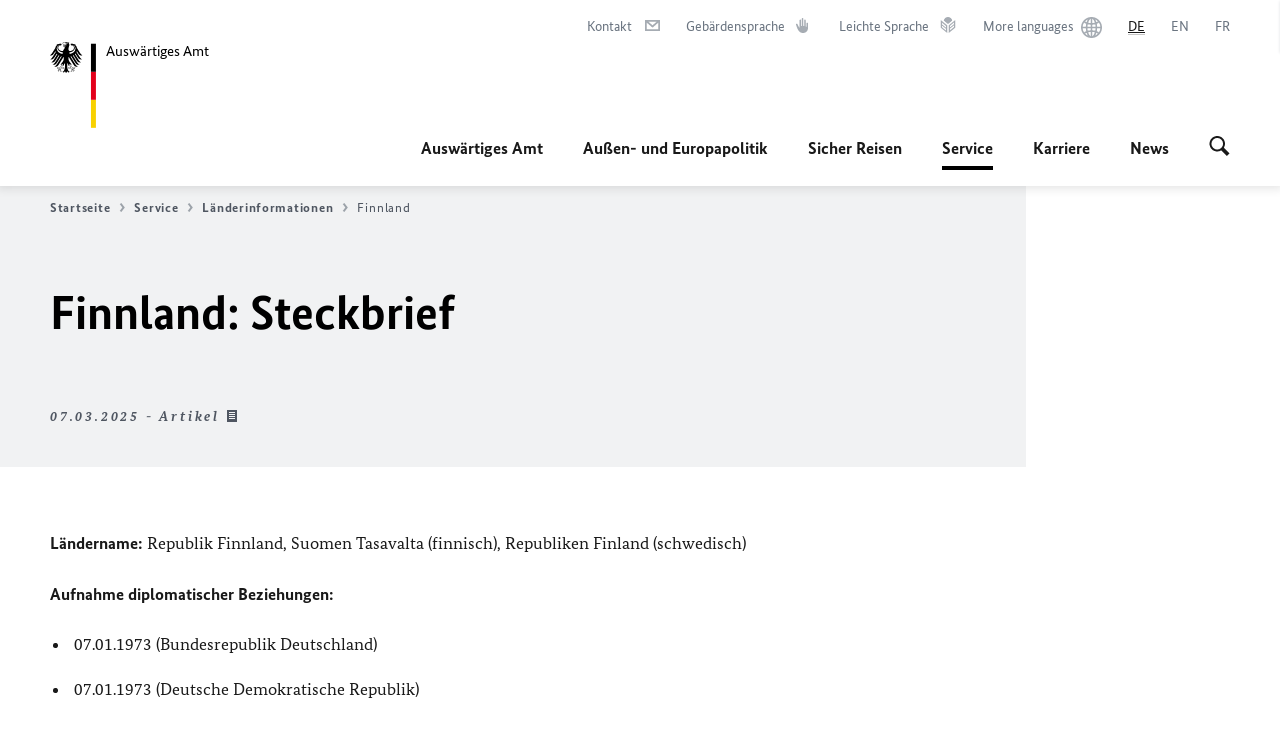

--- FILE ---
content_type: text/css;charset=UTF-8
request_url: https://www.auswaertiges-amt.de/resource/themes/aa/css/debug/label-css-2687446-1.css
body_size: 143
content:
.js-label-container{height:500px;left:370px;min-width:500px;position:absolute;z-index:200}.js-label-container .js-label-header{background-color:#bed1da;height:42px;width:100%}.js-label-container .js-label-header .js-label-close{background:#af2d2d;cursor:pointer;float:right;height:15px;width:15px}.js-label-container .js-label-header-button.active{background:#5f9ea0}.js-label-container .js-label-header-button{background:#708788;cursor:pointer;float:left;margin:10px 20px;text-align:center;width:45%}.js-label-container .js-label-content{background-color:#e2ecf1;height:100%;overflow-y:scroll;width:100%}.js-label-container .js-label-content td{overflow:hidden;padding-right:10px;width:320px}.js-label-container .js-label-content th{background:#04767b}
